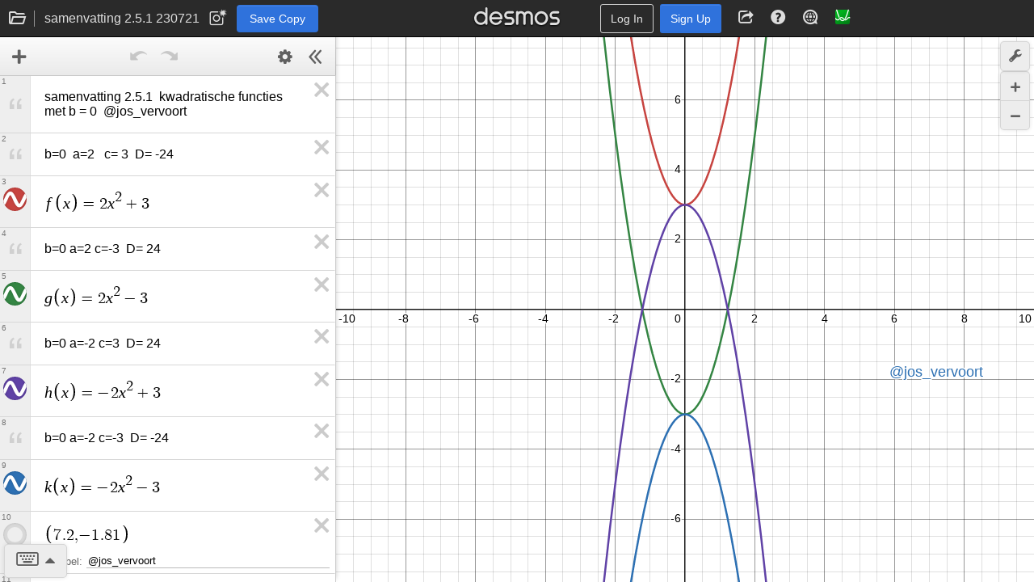

--- FILE ---
content_type: text/html; charset=utf-8
request_url: https://www.desmos.com/calculator/qjbm6ad0am
body_size: 5789
content:
<!doctype html>
    <html no_gl="true" lang="en" class="dcg-calculator-api-container-v1_12">
      <head>
        <link rel="stylesheet" href="/assets/build/shared_calculator_desktop-3cf87d62173cb3c2008f5db15eafca333d880ddc.css" />
        <link rel="icon" href="/assets/img/apps/graphing/favicon.ico" type="image/x-icon" />
        <link rel="apple-touch-icon" href="/apple-touch-icon.png" />
        <link rel="manifest" href="/assets/pwa/app.webmanifest" />
        <meta http-equiv="Content-Type" content="text/html; charset=UTF-8" />
    <meta name="viewport" content="width=device-width, initial-scale=1.0" />
    <meta http-equiv="X-UA-Compatible" content="IE=edge, chrome=1" />
    <meta name="Description" content="Explore math with our beautiful, free online graphing calculator. Graph functions, plot points, visualize algebraic equations, add sliders, animate graphs, and more." />
    <meta name="twitter:card" content="summary_large_image" />
    <meta property="og:title" content="samenvatting 2.5.1  230721" />
    <meta property="og:site_name" content="Desmos" />
    <meta property="og:image" content="https://www.desmos.com/calc_thumbs/production/qjbm6ad0am.png" />
    <link rel="image_src" href="https://www.desmos.com/calc_thumbs/production/qjbm6ad0am.png" />
    <link
          rel="alternate"
          type="application/json+oembed"
          href="https://www.desmos.com/services/oembed?url=https%3A%2F%2Fwww.desmos.com%2Fcalculator%2Fqjbm6ad0am"
        /><link rel="canonical" href="https://www.desmos.com/calculator/qjbm6ad0am" /><link rel="alternate" hreflang="de" href="https://www.desmos.com/calculator/qjbm6ad0am?lang=de" /><link rel="alternate" hreflang="es" href="https://www.desmos.com/calculator/qjbm6ad0am?lang=es" /><link rel="alternate" hreflang="et" href="https://www.desmos.com/calculator/qjbm6ad0am?lang=et" /><link rel="alternate" hreflang="fr" href="https://www.desmos.com/calculator/qjbm6ad0am?lang=fr" /><link rel="alternate" hreflang="id" href="https://www.desmos.com/calculator/qjbm6ad0am?lang=id" /><link rel="alternate" hreflang="it" href="https://www.desmos.com/calculator/qjbm6ad0am?lang=it" /><link rel="alternate" hreflang="ja" href="https://www.desmos.com/calculator/qjbm6ad0am?lang=ja" /><link rel="alternate" hreflang="ko" href="https://www.desmos.com/calculator/qjbm6ad0am?lang=ko" /><link rel="alternate" hreflang="nl" href="https://www.desmos.com/calculator/qjbm6ad0am?lang=nl" /><link rel="alternate" hreflang="pl" href="https://www.desmos.com/calculator/qjbm6ad0am?lang=pl" /><link rel="alternate" hreflang="pt-BR" href="https://www.desmos.com/calculator/qjbm6ad0am?lang=pt-BR" /><link rel="alternate" hreflang="ru" href="https://www.desmos.com/calculator/qjbm6ad0am?lang=ru" /><link rel="alternate" hreflang="sv-SE" href="https://www.desmos.com/calculator/qjbm6ad0am?lang=sv-SE" /><link rel="alternate" hreflang="th" href="https://www.desmos.com/calculator/qjbm6ad0am?lang=th" /><link rel="alternate" hreflang="tr" href="https://www.desmos.com/calculator/qjbm6ad0am?lang=tr" /><link rel="alternate" hreflang="uk" href="https://www.desmos.com/calculator/qjbm6ad0am?lang=uk" /><link rel="alternate" hreflang="vi" href="https://www.desmos.com/calculator/qjbm6ad0am?lang=vi" /><link rel="alternate" hreflang="zh-CN" href="https://www.desmos.com/calculator/qjbm6ad0am?lang=zh-CN" /><link rel="alternate" hreflang="zh-TW" href="https://www.desmos.com/calculator/qjbm6ad0am?lang=zh-TW" /><link rel="alternate" hreflang="en" href="https://www.desmos.com/calculator/qjbm6ad0am" /><link rel="alternate" hreflang="x-default" href="https://www.desmos.com/calculator/qjbm6ad0am" />
    <title>samenvatting 2.5.1  230721 | Desmos</title>
    <style>
      @keyframes dcg-loading-pulse {
        0% {
          opacity: 0;
        }
        20% {
          opacity: 1;
        }
        80% {
          opacity: 0;
          transform: scale(1.5, 1.5);
        }
        100% {
          opacity: 0;
          transform: scale(1.5, 1.5);
        }
      }

      .dcg-loading-div-container {
        position: absolute;
        left: 0;
        right: 0;
        top: 0;
        bottom: 0;
        background: #fff;
        z-index: 1000;
      }

      .dcg-loading-background-div {
        animation: dcg-loading-pulse 2.2s infinite;
        background: #eee;
        width: 140px;
        height: 140px;
        display: inline-block;
        position: absolute;
        top: 50%;
        left: 50%;
        margin-left: -70px;
        margin-top: -70px;
        border-radius: 50%;
      }

      .dcg-loading-div {
        font-size: 18px;
        width: 140px;
        height: 140px;
        display: inline-block;
        text-align: center;
        position: absolute;
        top: 50%;
        left: 50%;
        color: transparent;
        margin-left: -70px;
        margin-top: -70px;
        border-radius: 50%;
        background: no-repeat center center;
        background-size: 120px 25px;
        background-image: url([data-uri]);
      }
    </style>
      </head>
      <body data-load-data="{&quot;graph&quot;:{&quot;hash&quot;:&quot;qjbm6ad0am&quot;,&quot;parent_hash&quot;:&quot;duoa1rbpl9&quot;,&quot;title&quot;:&quot;samenvatting 2.5.1  230721&quot;,&quot;created&quot;:&quot;2021-07-23T17:43:10.000Z&quot;,&quot;versionCreatedAt&quot;:&quot;2021-07-23T17:43:10.000Z&quot;,&quot;stateUrl&quot;:&quot;https://www.desmos.com/calc-states/production/qjbm6ad0am&quot;,&quot;thumbUrl&quot;:&quot;https://www.desmos.com/calc_thumbs/production/qjbm6ad0am.png&quot;,&quot;currentVersion&quot;:&quot;da703d19-e86e-11ef-a2c4-876d3bd080dc&quot;,&quot;type&quot;:&quot;quick-link&quot;,&quot;access&quot;:&quot;link&quot;,&quot;product&quot;:&quot;graphing&quot;},&quot;initialProduct&quot;:&quot;graphing&quot;}">
        <div class="dcg-loading-div-container">
      <div class="dcg-loading-background-div"></div>
      <div class="dcg-loading-div">Loading...</div>
    </div>
    <div class="dcg-sliding-interior">
      <div id="dcg-header-container"></div>
      <div id="graph-container"></div>
    </div>
    <div id="mygraphs-container"></div>
    <div id="dcg-modal-container" handleEvent="true"></div>
    <img
      src="[data-uri]"
      id="whitebg"
      aria-hidden="true"
      alt=""
    /><script type="text/javascript">
      try {
        if (window !== window.top) {
          window.onerror = window.top.onerror;
          window.addEventListener('unhandledrejection', function (e) {
            throw e.reason;
          });
        }
      } catch (ex) {}
      if (typeof Desmos === 'undefined') Desmos = {};
      Desmos.config = {};
      Desmos.commit = 'd0a14a89d2d20c24a102eb0a10ec9c6d9081da3a';
    </script><script type="text/javascript">
      if (!window.console) window.console = {};
      if (!window.console.log) window.console.log = function () {};
    </script><script type="text/javascript">
      if (window.location.protocol === 'file:') {
        window.history.pushState = function () {};
        window.history.replaceState = function () {};
      }
    </script>
        <script src="/assets/build/shared_calculator_desktop-408058639477e8638fca9929843966f61971754a.js"></script>
        <script>
      var _paq = (window._paq = window._paq || []);
      var paqTest = (window.paqTest = window.paqTest || []);
      _paq.push(['disableCookies']);
      _paq.push(['enableLinkTracking']);
      (function () {
        var u="/analytics/";;
        _paq.push(['setTrackerUrl', u + 'js/']);
        _paq.push(['setSiteId', '1']);
        var d = document,
          g = d.createElement('script'),
          s = d.getElementsByTagName('script')[0];
        g.async = true;
        g.src = u + 'js/';
        s.parentNode.insertBefore(g, s);
      })();
    </script>
      </body>
    </html>